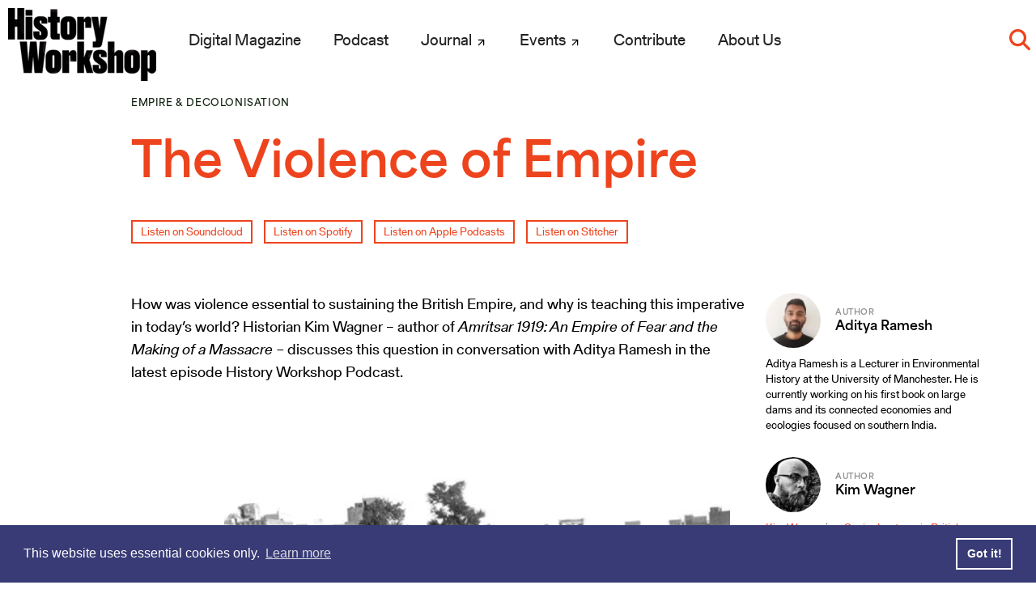

--- FILE ---
content_type: text/css
request_url: https://www.historyworkshop.org.uk/wp-content/themes/hwo-2022/style/ha.css
body_size: 170
content:
/*
@font-face {
    font-family: 'Area';
    src: url('./fonts/Area-Extrablack.woff2') format('woff2'),
url('./fonts/Area-Extrablack.woff') format('woff');
    font-weight: 950;
    font-style: normal;
    font-display: swap;
}

@font-face {
    font-family: 'Area';
    src: url('./fonts/Area-ExtrablackItalic.woff2') format('woff2'),
url('./fonts/Area-ExtrablackItalic.woff') format('woff');
font-style: italic;
    font-weight: 950;
    font-display: swap;
}
*/

@font-face {
    font-family: 'Area';
    src: url('./fonts/Area-Black.woff2') format('woff2'),
url('./fonts/Area-Black.woff') format('woff');
    font-weight: 900;
    font-display: swap;
}

/*
@font-face {
    font-family: 'Area';
    src: url('./fonts/Area-BlackItalic.woff2') format('woff2'),
url('./fonts/Area-BlackItalic.woff') format('woff');
font-style: italic;
    font-weight: 900;
    font-display: swap;
}
*/
@font-face {
    font-family: 'Area';
    
    src: url('./fonts/Area-Extrabold.woff2') format('woff2'),
url('./fonts/Area-Extrabold.woff') format('woff');
    font-weight: 800;
    font-display: swap;
}

@font-face {
    font-family: 'Area';
    src: url('./fonts/Area-ExtraboldItalic.woff2') format('woff2'),
url('./fonts/Area-ExtraboldItalic.woff') format('woff');
font-style: italic;
    font-weight: 800;
    font-display: swap;
}

@font-face {
    font-family: 'Area';
    src: url('./fonts/Area-Bold.woff2') format('woff2'),
url('./fonts/Area-Bold.woff') format('woff');
    font-weight: 700;
    font-display: swap;
}
/*
@font-face {
    font-family: 'Area';
    src: url('./fonts/Area-BoldItalic.woff2') format('woff2'),
url('./fonts/Area-BoldItalic.woff') format('woff');
    font-weight: 700;
    font-display: swap;
font-style: italic;
}

@font-face {
    font-family: 'Area';
    
    src: url('./fonts/Area-Semibold.woff2') format('woff2'),
url('./fonts/Area-Semibold.woff') format('woff');
    font-weight: 600;
    font-display: swap;
}

@font-face {
    font-family: 'Area';
    
    src: url('./fonts/Area-SemiboldItalic.woff2') format('woff2'),
url('./fonts/Area-SemiboldItalic.woff') format('woff');
font-style: italic;
    font-weight: 600;
    font-display: swap;
}

@font-face {
    font-family: 'Area';
    
    src: url('./fonts/Area-Medium.woff2') format('woff2'),
url('./fonts/Area-Medium.woff') format('woff');
    font-weight: 500;
    font-display: swap;
}

@font-face {
    font-family: 'Area';
    
    src: url('./fonts/Area-MediumItalic.woff2') format('woff2'),
url('./fonts/Area-MediumItalic.woff') format('woff');
font-style: italic;
    font-weight: 500;
    font-display: swap;
}
*/
@font-face {
    font-family: 'Area';
    src: url('./fonts/Area-Regular.woff2') format('woff2'),
url('./fonts/Area-Regular.woff') format('woff');
font-weight: normal;
font-display: swap;
}

/*
@font-face {
    font-family: 'Area';
    
    src: url('./fonts/Area-RegularItalic.woff2') format('woff2'),
url('./fonts/Area-RegularItalic.woff') format('woff');
font-style: italic;
font-weight: normal;
}
*/


--- FILE ---
content_type: image/svg+xml
request_url: https://www.historyworkshop.org.uk/wp-content/themes/hwo-2022/style/assets/arrow.svg
body_size: 139
content:
<svg xmlns="http://www.w3.org/2000/svg" width="24px" height="24px" viewBox="0 0 24 24" enable-background="new 0 0 24 24"><path d="M17,6H7C6.4,6,6,6.4,6,7s0.4,1,1,1h7.6l-8.3,8.3c-0.4,0.4-0.4,1,0,1.4c0.4,0.4,1,0.4,1.4,0L16,9.4V17c0,0.6,0.4,1,1,1s1-0.4,1-1V7C18,6.4,17.6,6,17,6z"/></svg>